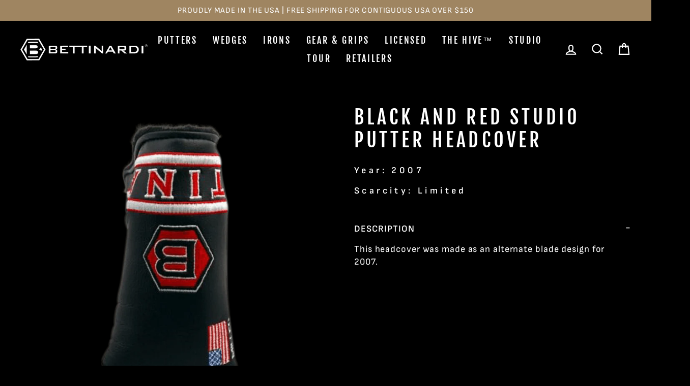

--- FILE ---
content_type: text/javascript; charset=utf-8
request_url: https://bettinardi.com/products/black-and-red-studio-headcover.js
body_size: 701
content:
{"id":6787746922667,"title":"Black and Red Studio Putter Headcover","handle":"black-and-red-studio-headcover","description":"\u003cmeta charset=\"utf-8\"\u003e\u003cspan data-mce-fragment=\"1\"\u003eThis headcover was made as an alternate blade design for 2007. \u003c\/span\u003e\n\u003cp\u003e \u003c\/p\u003e","published_at":"2022-08-08T12:01:49-05:00","created_at":"2021-07-02T05:46:16-05:00","vendor":"Bettinardi Golf","type":"THE HIVE","tags":["Headcover Archive","scarcity_limited","spo-default","spo-disabled","year_2007"],"price":0,"price_min":0,"price_max":0,"available":false,"price_varies":false,"compare_at_price":null,"compare_at_price_min":0,"compare_at_price_max":0,"compare_at_price_varies":false,"variants":[{"id":40220186738859,"title":"Default Title","option1":"Default Title","option2":null,"option3":null,"sku":null,"requires_shipping":true,"taxable":true,"featured_image":null,"available":false,"name":"Black and Red Studio Putter Headcover","public_title":null,"options":["Default Title"],"price":0,"weight":0,"compare_at_price":null,"inventory_management":"shopify","barcode":"86738859","quantity_rule":{"min":1,"max":null,"increment":1},"quantity_price_breaks":[],"requires_selling_plan":false,"selling_plan_allocations":[]}],"images":["\/\/cdn.shopify.com\/s\/files\/1\/2513\/8806\/products\/Black-and-Red-Studio-Cover-min.png?v=1625222823"],"featured_image":"\/\/cdn.shopify.com\/s\/files\/1\/2513\/8806\/products\/Black-and-Red-Studio-Cover-min.png?v=1625222823","options":[{"name":"Title","position":1,"values":["Default Title"]}],"url":"\/products\/black-and-red-studio-headcover","media":[{"alt":"Bettinardi Black and Red Studio Putter Headcover","id":21477298700459,"position":1,"preview_image":{"aspect_ratio":1.0,"height":2048,"width":2048,"src":"https:\/\/cdn.shopify.com\/s\/files\/1\/2513\/8806\/products\/Black-and-Red-Studio-Cover-min.png?v=1625222823"},"aspect_ratio":1.0,"height":2048,"media_type":"image","src":"https:\/\/cdn.shopify.com\/s\/files\/1\/2513\/8806\/products\/Black-and-Red-Studio-Cover-min.png?v=1625222823","width":2048}],"requires_selling_plan":false,"selling_plan_groups":[]}